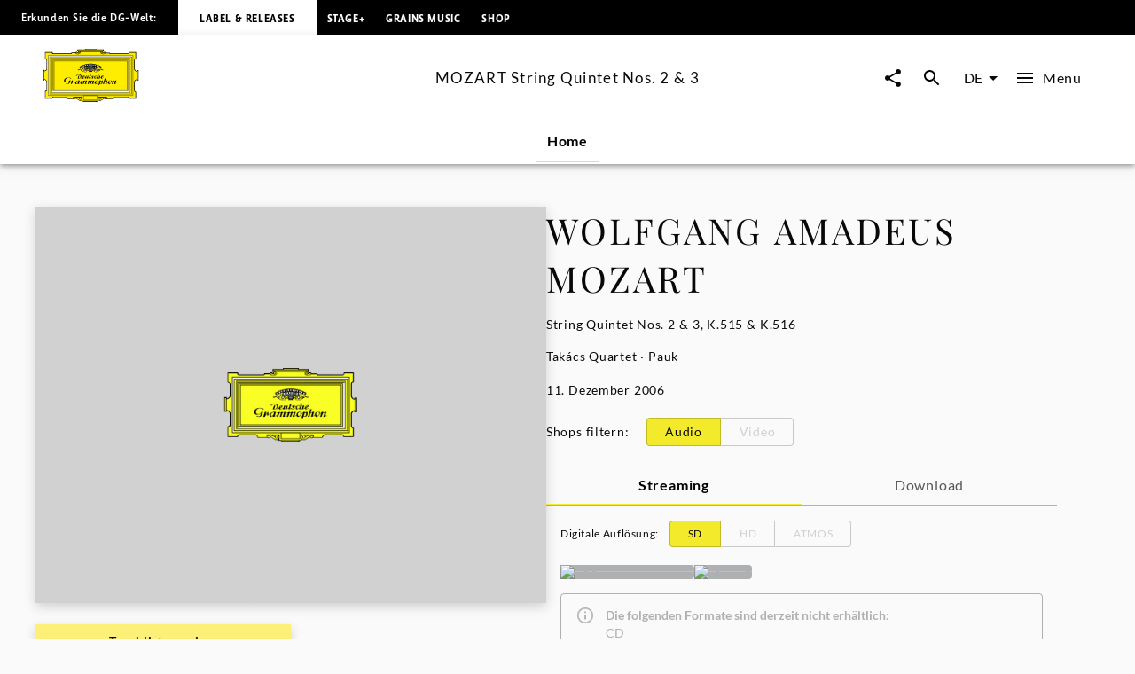

--- FILE ---
content_type: application/javascript; charset=UTF-8
request_url: https://www.deutschegrammophon.com/_next/static/chunks/8214-c52d330a9df81d84.js
body_size: 4194
content:
"use strict";(self.webpackChunk_N_E=self.webpackChunk_N_E||[]).push([[8214],{22393:(e,t,r)=>{r.d(t,{A:()=>h});var o=r(60004),a=r(56645),l=r(44031),n=r(79968),i=r(36062),s=r(3563),d=r(21667),c=r(35949),p=r(72029);function u(e){return(0,p.Ay)("MuiTableRow",e)}let A=(0,c.A)("MuiTableRow",["root","selected","hover","head","footer"]);var v=r(60072);let g=(0,i.Ay)("tr",{name:"MuiTableRow",slot:"Root",overridesResolver:(e,t)=>{let{ownerState:r}=e;return[t.root,r.head&&t.head,r.footer&&t.footer]}})((0,s.A)(e=>{let{theme:t}=e;return{color:"inherit",display:"table-row",verticalAlign:"middle",outline:0,["&.".concat(A.hover,":hover")]:{backgroundColor:(t.vars||t).palette.action.hover},["&.".concat(A.selected)]:{backgroundColor:t.alpha((t.vars||t).palette.primary.main,(t.vars||t).palette.action.selectedOpacity),"&:hover":{backgroundColor:t.alpha((t.vars||t).palette.primary.main,"".concat((t.vars||t).palette.action.selectedOpacity," + ").concat((t.vars||t).palette.action.hoverOpacity))}}}})),h=o.forwardRef(function(e,t){let r=(0,d.b)({props:e,name:"MuiTableRow"}),{className:i,component:s="tr",hover:c=!1,selected:p=!1,...A}=r,h=o.useContext(n.A),y={...r,component:s,hover:c,selected:p,head:h&&"head"===h.variant,footer:h&&"footer"===h.variant},m=(e=>{let{classes:t,selected:r,hover:o,head:a,footer:n}=e;return(0,l.A)({root:["root",r&&"selected",o&&"hover",a&&"head",n&&"footer"]},u,t)})(y);return(0,v.jsx)(g,{as:s,ref:t,className:(0,a.A)(m.root,i),role:"tr"===s?null:"row",ownerState:y,...A})})},25248:(e,t,r)=>{r.d(t,{A:()=>A});var o=r(60004),a=r(56645),l=r(44031),n=r(36062),i=r(21667),s=r(35949),d=r(72029);function c(e){return(0,d.Ay)("MuiTableContainer",e)}(0,s.A)("MuiTableContainer",["root"]);var p=r(60072);let u=(0,n.Ay)("div",{name:"MuiTableContainer",slot:"Root"})({width:"100%",overflowX:"auto"}),A=o.forwardRef(function(e,t){let r=(0,i.b)({props:e,name:"MuiTableContainer"}),{className:o,component:n="div",...s}=r,d={...r,component:n},A=(e=>{let{classes:t}=e;return(0,l.A)({root:["root"]},c,t)})(d);return(0,p.jsx)(u,{ref:t,as:n,className:(0,a.A)(A.root,o),ownerState:d,...s})})},26566:(e,t,r)=>{r.d(t,{A:()=>S});var o=r(60004),a=r(56645),l=r(44031),n=r(36062),i=r(3563),s=r(21667),d=r(10847),c=r(28562),p=r(61768),u=r(17327),A=r(35949),v=r(72029);function g(e){return(0,v.Ay)("MuiAlert",e)}let h=(0,A.A)("MuiAlert",["root","action","icon","message","filled","colorSuccess","colorInfo","colorWarning","colorError","filledSuccess","filledInfo","filledWarning","filledError","outlined","outlinedSuccess","outlinedInfo","outlinedWarning","outlinedError","standard","standardSuccess","standardInfo","standardWarning","standardError"]);var y=r(77721),m=r(92899),f=r(60072);let b=(0,m.A)((0,f.jsx)("path",{d:"M20,12A8,8 0 0,1 12,20A8,8 0 0,1 4,12A8,8 0 0,1 12,4C12.76,4 13.5,4.11 14.2, 4.31L15.77,2.74C14.61,2.26 13.34,2 12,2A10,10 0 0,0 2,12A10,10 0 0,0 12,22A10,10 0 0, 0 22,12M7.91,10.08L6.5,11.5L11,16L21,6L19.59,4.58L11,13.17L7.91,10.08Z"}),"SuccessOutlined"),x=(0,m.A)((0,f.jsx)("path",{d:"M12 5.99L19.53 19H4.47L12 5.99M12 2L1 21h22L12 2zm1 14h-2v2h2v-2zm0-6h-2v4h2v-4z"}),"ReportProblemOutlined"),C=(0,m.A)((0,f.jsx)("path",{d:"M11 15h2v2h-2zm0-8h2v6h-2zm.99-5C6.47 2 2 6.48 2 12s4.47 10 9.99 10C17.52 22 22 17.52 22 12S17.52 2 11.99 2zM12 20c-4.42 0-8-3.58-8-8s3.58-8 8-8 8 3.58 8 8-3.58 8-8 8z"}),"ErrorOutline"),M=(0,m.A)((0,f.jsx)("path",{d:"M11,9H13V7H11M12,20C7.59,20 4,16.41 4,12C4,7.59 7.59,4 12,4C16.41,4 20,7.59 20, 12C20,16.41 16.41,20 12,20M12,2A10,10 0 0,0 2,12A10,10 0 0,0 12,22A10,10 0 0,0 22,12A10, 10 0 0,0 12,2M11,17H13V11H11V17Z"}),"InfoOutlined");var k=r(71038);let z=(0,n.Ay)(u.A,{name:"MuiAlert",slot:"Root",overridesResolver:(e,t)=>{let{ownerState:r}=e;return[t.root,t[r.variant],t["".concat(r.variant).concat((0,c.A)(r.color||r.severity))]]}})((0,i.A)(e=>{let{theme:t}=e,r="light"===t.palette.mode?t.darken:t.lighten,o="light"===t.palette.mode?t.lighten:t.darken;return{...t.typography.body2,backgroundColor:"transparent",display:"flex",padding:"6px 16px",variants:[...Object.entries(t.palette).filter((0,p.A)(["light"])).map(e=>{let[a]=e;return{props:{colorSeverity:a,variant:"standard"},style:{color:t.vars?t.vars.palette.Alert["".concat(a,"Color")]:r(t.palette[a].light,.6),backgroundColor:t.vars?t.vars.palette.Alert["".concat(a,"StandardBg")]:o(t.palette[a].light,.9),["& .".concat(h.icon)]:t.vars?{color:t.vars.palette.Alert["".concat(a,"IconColor")]}:{color:t.palette[a].main}}}}),...Object.entries(t.palette).filter((0,p.A)(["light"])).map(e=>{let[o]=e;return{props:{colorSeverity:o,variant:"outlined"},style:{color:t.vars?t.vars.palette.Alert["".concat(o,"Color")]:r(t.palette[o].light,.6),border:"1px solid ".concat((t.vars||t).palette[o].light),["& .".concat(h.icon)]:t.vars?{color:t.vars.palette.Alert["".concat(o,"IconColor")]}:{color:t.palette[o].main}}}}),...Object.entries(t.palette).filter((0,p.A)(["dark"])).map(e=>{let[r]=e;return{props:{colorSeverity:r,variant:"filled"},style:{fontWeight:t.typography.fontWeightMedium,...t.vars?{color:t.vars.palette.Alert["".concat(r,"FilledColor")],backgroundColor:t.vars.palette.Alert["".concat(r,"FilledBg")]}:{backgroundColor:"dark"===t.palette.mode?t.palette[r].dark:t.palette[r].main,color:t.palette.getContrastText(t.palette[r].main)}}}})]}})),w=(0,n.Ay)("div",{name:"MuiAlert",slot:"Icon"})({marginRight:12,padding:"7px 0",display:"flex",fontSize:22,opacity:.9}),T=(0,n.Ay)("div",{name:"MuiAlert",slot:"Message"})({padding:"8px 0",minWidth:0,overflow:"auto"}),j=(0,n.Ay)("div",{name:"MuiAlert",slot:"Action"})({display:"flex",alignItems:"flex-start",padding:"4px 0 0 16px",marginLeft:"auto",marginRight:-8}),R={success:(0,f.jsx)(b,{fontSize:"inherit"}),warning:(0,f.jsx)(x,{fontSize:"inherit"}),error:(0,f.jsx)(C,{fontSize:"inherit"}),info:(0,f.jsx)(M,{fontSize:"inherit"})},S=o.forwardRef(function(e,t){let r=(0,s.b)({props:e,name:"MuiAlert"}),{action:o,children:n,className:i,closeText:p="Close",color:u,components:A={},componentsProps:v={},icon:h,iconMapping:m=R,onClose:b,role:x="alert",severity:C="success",slotProps:M={},slots:S={},variant:H="standard",...I}=r,L={...r,color:u,severity:C,variant:H,colorSeverity:u||C},N=(e=>{let{variant:t,color:r,severity:o,classes:a}=e,n={root:["root","color".concat((0,c.A)(r||o)),"".concat(t).concat((0,c.A)(r||o)),"".concat(t)],icon:["icon"],message:["message"],action:["action"]};return(0,l.A)(n,g,a)})(L),O={slots:{closeButton:A.CloseButton,closeIcon:A.CloseIcon,...S},slotProps:{...v,...M}},[B,W]=(0,d.A)("root",{ref:t,shouldForwardComponentProp:!0,className:(0,a.A)(N.root,i),elementType:z,externalForwardedProps:{...O,...I},ownerState:L,additionalProps:{role:x,elevation:0}}),[E,P]=(0,d.A)("icon",{className:N.icon,elementType:w,externalForwardedProps:O,ownerState:L}),[V,F]=(0,d.A)("message",{className:N.message,elementType:T,externalForwardedProps:O,ownerState:L}),[_,Z]=(0,d.A)("action",{className:N.action,elementType:j,externalForwardedProps:O,ownerState:L}),[D,J]=(0,d.A)("closeButton",{elementType:y.A,externalForwardedProps:O,ownerState:L}),[Q,X]=(0,d.A)("closeIcon",{elementType:k.A,externalForwardedProps:O,ownerState:L});return(0,f.jsxs)(B,{...W,children:[!1!==h?(0,f.jsx)(E,{...P,children:h||m[C]||R[C]}):null,(0,f.jsx)(V,{...F,children:n}),null!=o?(0,f.jsx)(_,{...Z,children:o}):null,null==o&&b?(0,f.jsx)(_,{...Z,children:(0,f.jsx)(D,{size:"small","aria-label":p,title:p,color:"inherit",onClick:b,...J,children:(0,f.jsx)(Q,{fontSize:"small",...X})})}):null]})})},45094:(e,t,r)=>{r.d(t,{A:()=>m});var o=r(60004),a=r(56645),l=r(44031),n=r(28562),i=r(77676),s=r(79968),d=r(36062),c=r(3563),p=r(21667),u=r(35949),A=r(72029);function v(e){return(0,A.Ay)("MuiTableCell",e)}let g=(0,u.A)("MuiTableCell",["root","head","body","footer","sizeSmall","sizeMedium","paddingCheckbox","paddingNone","alignLeft","alignCenter","alignRight","alignJustify","stickyHeader"]);var h=r(60072);let y=(0,d.Ay)("td",{name:"MuiTableCell",slot:"Root",overridesResolver:(e,t)=>{let{ownerState:r}=e;return[t.root,t[r.variant],t["size".concat((0,n.A)(r.size))],"normal"!==r.padding&&t["padding".concat((0,n.A)(r.padding))],"inherit"!==r.align&&t["align".concat((0,n.A)(r.align))],r.stickyHeader&&t.stickyHeader]}})((0,c.A)(e=>{let{theme:t}=e;return{...t.typography.body2,display:"table-cell",verticalAlign:"inherit",borderBottom:t.vars?"1px solid ".concat(t.vars.palette.TableCell.border):"1px solid\n    ".concat("light"===t.palette.mode?t.lighten(t.alpha(t.palette.divider,1),.88):t.darken(t.alpha(t.palette.divider,1),.68)),textAlign:"left",padding:16,variants:[{props:{variant:"head"},style:{color:(t.vars||t).palette.text.primary,lineHeight:t.typography.pxToRem(24),fontWeight:t.typography.fontWeightMedium}},{props:{variant:"body"},style:{color:(t.vars||t).palette.text.primary}},{props:{variant:"footer"},style:{color:(t.vars||t).palette.text.secondary,lineHeight:t.typography.pxToRem(21),fontSize:t.typography.pxToRem(12)}},{props:{size:"small"},style:{padding:"6px 16px",["&.".concat(g.paddingCheckbox)]:{width:24,padding:"0 12px 0 16px","& > *":{padding:0}}}},{props:{padding:"checkbox"},style:{width:48,padding:"0 0 0 4px"}},{props:{padding:"none"},style:{padding:0}},{props:{align:"left"},style:{textAlign:"left"}},{props:{align:"center"},style:{textAlign:"center"}},{props:{align:"right"},style:{textAlign:"right",flexDirection:"row-reverse"}},{props:{align:"justify"},style:{textAlign:"justify"}},{props:e=>{let{ownerState:t}=e;return t.stickyHeader},style:{position:"sticky",top:0,zIndex:2,backgroundColor:(t.vars||t).palette.background.default}}]}})),m=o.forwardRef(function(e,t){let r,d=(0,p.b)({props:e,name:"MuiTableCell"}),{align:c="inherit",className:u,component:A,padding:g,scope:m,size:f,sortDirection:b,variant:x,...C}=d,M=o.useContext(i.A),k=o.useContext(s.A),z=k&&"head"===k.variant,w=m;"td"===(r=A||(z?"th":"td"))?w=void 0:!w&&z&&(w="col");let T=x||k&&k.variant,j={...d,align:c,component:r,padding:g||(M&&M.padding?M.padding:"normal"),size:f||(M&&M.size?M.size:"medium"),sortDirection:b,stickyHeader:"head"===T&&M&&M.stickyHeader,variant:T},R=(e=>{let{classes:t,variant:r,align:o,padding:a,size:i,stickyHeader:s}=e,d={root:["root",r,s&&"stickyHeader","inherit"!==o&&"align".concat((0,n.A)(o)),"normal"!==a&&"padding".concat((0,n.A)(a)),"size".concat((0,n.A)(i))]};return(0,l.A)(d,v,t)})(j),S=null;return b&&(S="asc"===b?"ascending":"descending"),(0,h.jsx)(y,{as:r,ref:t,className:(0,a.A)(R.root,u),"aria-sort":S,scope:w,ownerState:j,...C})})},60963:(e,t,r)=>{r.d(t,{A:()=>l});var o=r(92899),a=r(60072);let l=(0,o.A)((0,a.jsx)("path",{d:"M11 7h2v2h-2zm0 4h2v6h-2zm1-9C6.48 2 2 6.48 2 12s4.48 10 10 10 10-4.48 10-10S17.52 2 12 2m0 18c-4.41 0-8-3.59-8-8s3.59-8 8-8 8 3.59 8 8-3.59 8-8 8"}),"InfoOutlined")},67995:(e,t,r)=>{r.d(t,{A:()=>h});var o=r(60004),a=r(56645),l=r(44031),n=r(77676),i=r(36062),s=r(3563),d=r(21667),c=r(35949),p=r(72029);function u(e){return(0,p.Ay)("MuiTable",e)}(0,c.A)("MuiTable",["root","stickyHeader"]);var A=r(60072);let v=(0,i.Ay)("table",{name:"MuiTable",slot:"Root",overridesResolver:(e,t)=>{let{ownerState:r}=e;return[t.root,r.stickyHeader&&t.stickyHeader]}})((0,s.A)(e=>{let{theme:t}=e;return{display:"table",width:"100%",borderCollapse:"collapse",borderSpacing:0,"& caption":{...t.typography.body2,padding:t.spacing(2),color:(t.vars||t).palette.text.secondary,textAlign:"left",captionSide:"bottom"},variants:[{props:e=>{let{ownerState:t}=e;return t.stickyHeader},style:{borderCollapse:"separate"}}]}})),g="table",h=o.forwardRef(function(e,t){let r=(0,d.b)({props:e,name:"MuiTable"}),{className:i,component:s=g,padding:c="normal",size:p="medium",stickyHeader:h=!1,...y}=r,m={...r,component:s,padding:c,size:p,stickyHeader:h},f=(e=>{let{classes:t,stickyHeader:r}=e;return(0,l.A)({root:["root",r&&"stickyHeader"]},u,t)})(m),b=o.useMemo(()=>({padding:c,size:p,stickyHeader:h}),[c,p,h]);return(0,A.jsx)(n.A.Provider,{value:b,children:(0,A.jsx)(v,{as:s,role:s===g?null:"table",ref:t,className:(0,a.A)(f.root,i),ownerState:m,...y})})})},77676:(e,t,r)=>{r.d(t,{A:()=>o});let o=r(60004).createContext()},79968:(e,t,r)=>{r.d(t,{A:()=>o});let o=r(60004).createContext()},94649:(e,t,r)=>{r.d(t,{A:()=>h});var o=r(60004),a=r(56645),l=r(44031),n=r(79968),i=r(36062),s=r(21667),d=r(35949),c=r(72029);function p(e){return(0,c.Ay)("MuiTableBody",e)}(0,d.A)("MuiTableBody",["root"]);var u=r(60072);let A=(0,i.Ay)("tbody",{name:"MuiTableBody",slot:"Root"})({display:"table-row-group"}),v={variant:"body"},g="tbody",h=o.forwardRef(function(e,t){let r=(0,s.b)({props:e,name:"MuiTableBody"}),{className:o,component:i=g,...d}=r,c={...r,component:i},h=(e=>{let{classes:t}=e;return(0,l.A)({root:["root"]},p,t)})(c);return(0,u.jsx)(n.A.Provider,{value:v,children:(0,u.jsx)(A,{className:(0,a.A)(h.root,o),as:i,ref:t,role:i===g?null:"rowgroup",ownerState:c,...d})})})},95327:(e,t,r)=>{r.d(t,{A:()=>l});var o=r(92899),a=r(60072);let l=(0,o.A)((0,a.jsx)("path",{d:"M15 6H3v2h12zm0 4H3v2h12zM3 16h8v-2H3zM17 6v8.18c-.31-.11-.65-.18-1-.18-1.66 0-3 1.34-3 3s1.34 3 3 3 3-1.34 3-3V8h3V6z"}),"QueueMusic")}}]);